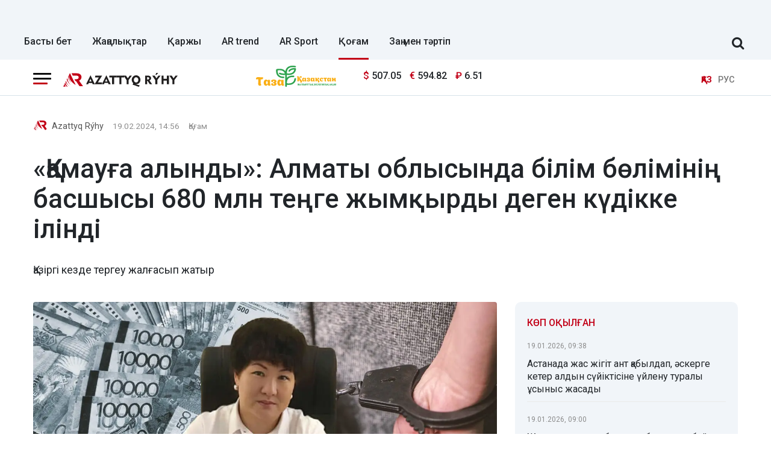

--- FILE ---
content_type: text/html; charset=UTF-8
request_url: https://azattyq-ruhy.kz/society/66493-680-mln-tenge-zhymkyrgan-almaty-oblysynda-bilim-boliminin-basshysy-kamauga-alyndy
body_size: 13907
content:
<!DOCTYPE html>
<html lang="kk" prefix="og: https://ogp.me/ns# article: https://ogp.me/ns/article#">
<head >
    <title>«Қамауға алынды»: Алматы облысында білім бөлімінің басшысы 680 млн теңге жымқырды деген күдікке ілінді</title>
    <meta name="description" content="Қазіргі кезде тергеу жалғасып жатыр" />
<meta name="keywords" content="Қазақстан, Алматы, Астана, Шымкент, жаңалықтар, саясат, Экономика, үкімет, қоғам, оқиғалар, спорт, Азаттық рухы, Азаттық" />
<meta name="robots" content="all" />
<meta property="og:site_name" content="Azattyq-ruhy.kz" />
<meta property="og:locale" content="kk_KZ" />
<meta property="og:description" content="Қазіргі кезде тергеу жалғасып жатыр" />
<meta property="og:type" content="article" />
<meta property="og:title" content="&laquo;Қамауға алынды&raquo;: Алматы облысында білім бөлімінің басшысы 680 млн теңге жымқырды деген күдікке ілінді" />
<meta property="og:url" content="https://azattyq-ruhy.kz/society/66493-680-mln-tenge-zhymkyrgan-almaty-oblysynda-bilim-boliminin-basshysy-kamauga-alyndy" />
<meta property="article:section" content="Қоғам" />
<meta property="article:published_time" content="2024-02-19T14:56:00+05:00" />
<meta property="article:modified_time" content="2024-02-20T11:04:09+05:00" />
<meta property="og:updated_time" content="2024-02-20T11:04:09+05:00" />
<meta property="twitter:site" content="@AzattyqRuhy" />
<meta property="twitter:card" content="summary_large_image" />
<meta property="twitter:title" content="&laquo;Қамауға алынды&raquo;: Алматы облысында білім бөлімінің басшысы 680 млн теңге жымқырды деген күдікке ілінді" />
<meta property="article:tag" content="ақша жымқыру" />
<meta property="news_keywords" content="Алматы облысы, Білім басқармасы, қылмыстық іс, Іле ауданы, Антикор, ақша жымқыру" />
<meta property="twitter:description" content="Қазіргі кезде тергеу жалғасып жатыр" />
<meta property="twitter:image" content="https://azattyq-ruhy.kz/cache/imagine/1200/uploads/news/2024/02/19/65d31c8297f8b399045850.jfif" />
<meta property="og:image:alt" content="&laquo;Қамауға алынды&raquo;: Алматы облысында білім бөлімінің басшысы 680 млн теңге жымқырды деген күдікке ілінді" />
<meta property="og:image" content="https://azattyq-ruhy.kz/cache/imagine/1200/uploads/news/2024/02/19/65d31c8297f8b399045850.jfif" />
<meta property="og:image:secure_url" content="https://azattyq-ruhy.kz/cache/imagine/1200/uploads/news/2024/02/19/65d31c8297f8b399045850.jfif" />
<meta property="og:image:width" content="1200" />
<meta property="og:image:height" content="700" />
<meta property="og:image:type" content="image/jpeg" />
<meta http-equiv="Content-Type" content="text/html; charset=utf-8" />
<meta charset="UTF-8" />

    <link rel="canonical" href="https://azattyq-ruhy.kz/society/66493-680-mln-tenge-zhymkyrgan-almaty-oblysynda-bilim-boliminin-basshysy-kamauga-alyndy"/>

    

    <meta name="viewport" content="width=device-width, initial-scale=1, shrink-to-fit=no">

    <link href="/favicon.ico" rel="icon" type="image/x-icon"/>
    <link href="/build/favicons/favicon.ico" rel="shortcut icon" type="image/vnd.microsoft.icon"/>

    <link rel="preconnect" href="https://fonts.googleapis.com">
    <link rel="preconnect" href="https://fonts.gstatic.com" crossorigin>
    <link href="https://fonts.googleapis.com/css2?family=Roboto:ital,wght@0,400;0,500;0,700;1,400;1,500;1,700&display=swap"
          rel="stylesheet">

    <link rel="dns-prefetch" href="//youtube.com/">
    <link rel="dns-prefetch" href="//www.googletagmanager.com">

    <link rel="stylesheet" href="/build/critical.dc667b45.css">
    <link href="/custom.css?1766054213" type="text/css" rel="stylesheet"/>

    <link rel="icon" type="image/x-icon" href="/build/favicons/favicon-16x16.png" sizes="16x16"/>
<link rel="icon" type="image/x-icon" href="/build/favicons/favicon-32x32.png" sizes="32x32"/>
<link rel="icon" type="image/x-icon" href="/build/favicons/favicon-40x40.png" sizes="40x40"/>
<link rel="icon" type="image/x-icon" href="/build/favicons/favicon-56x56.png" sizes="56x56"/>
<link rel="icon" type="image/x-icon" href="/build/favicons/favicon-96x96.png" sizes="96x96"/>

<link rel="apple-touch-icon" sizes="57x57" href="/build/favicons/apple-icon-57x57.png">
<link rel="apple-touch-icon" sizes="60x60" href="/build/favicons/apple-icon-60x60.png">
<link rel="apple-touch-icon" sizes="72x72" href="/build/favicons/apple-icon-72x72.png">
<link rel="apple-touch-icon" sizes="76x76" href="/build/favicons/apple-icon-76x76.png">
<link rel="apple-touch-icon" sizes="114x114" href="/build/favicons/apple-icon-114x114.png">
<link rel="apple-touch-icon" sizes="120x120" href="/build/favicons/apple-icon-120x120.png">
<link rel="apple-touch-icon" sizes="144x144" href="/build/favicons/apple-icon-144x144.png">
<link rel="apple-touch-icon" sizes="152x152" href="/build/favicons/apple-icon-152x152.png">
<link rel="apple-touch-icon" sizes="180x180" href="/build/favicons/apple-icon-180x180.png">
<link rel="icon" type="image/png" sizes="192x192" href="/build/favicons/android-icon-192x192.png">
<link rel="icon" type="image/png" sizes="32x32" href="/build/favicons/favicon-32x32.png">
<link rel="icon" type="image/png" sizes="96x96" href="/build/favicons/favicon-96x96.png">
<link rel="icon" type="image/png" sizes="16x16" href="/build/favicons/favicon-16x16.png">
<link rel="manifest" href="/build/favicons/manifest.json">
<meta name="msapplication-TileColor" content="#ffffff">
<meta name="msapplication-TileImage" content="/build/favicons/ms-icon-144x144.png">
<meta name="theme-color" content="#ffffff">
        <meta property="relap:article" content="false">
    <link href="https://azattyq-ruhy.kz/society/66493-680-mln-tenge-zhymkyrgan-almaty-oblysynda-bilim-boliminin-basshysy-kamauga-alyndy/amp" rel="amphtml"/>

                <script type="application/ld+json">{"@context":"https:\/\/schema.org","@type":"WebSite","@id":"https:\/\/azattyq-ruhy.kz\/#website","url":"https:\/\/azattyq-ruhy.kz\/","name":"Azattyq Ry\u0301hy - \u049a\u0430\u0437\u0430\u049b\u0441\u0442\u0430\u043d \u0436\u04d9\u043d\u0435 \u04d9\u043b\u0435\u043c \u0436\u0430\u04a3\u0430\u043b\u044b\u049b\u0442\u0430\u0440\u044b","potentialAction":{"@type":"SearchAction","target":"https:\/\/azattyq-ruhy.kz\/search\/?search_text={search_term_string}","query-input":"required name=search_term_string"}}</script>
        <script type="application/ld+json">{"@context":"https:\/\/schema.org","@type":"Organization","@id":"https:\/\/azattyq-ruhy.kz\/#organization","url":"https:\/\/azattyq-ruhy.kz\/","name":"Azattyq Ry\u0301hy - \u049a\u0430\u0437\u0430\u049b\u0441\u0442\u0430\u043d \u0436\u04d9\u043d\u0435 \u04d9\u043b\u0435\u043c \u0436\u0430\u04a3\u0430\u043b\u044b\u049b\u0442\u0430\u0440\u044b","sameAs":["https:\/\/www.facebook.com\/Azattyq-Ruhy-110873070279644\/","https:\/\/www.youtube.com\/channel\/UCy_VBkC3hlkx4oQ0Buwm_Dg","https:\/\/www.instagram.com\/azattyq.ruhy\/","https:\/\/t.me\/azattyq_ruhy","https:\/\/twitter.com\/AzattyqRuhy"],"address":{"@type":"PostalAddress","streetAddress":"\u0410\u0441\u0442\u0430\u043d\u0430 \u049b\u0430\u043b\u0430\u0441\u044b, \u049a\u043e\u043d\u0430\u0435\u0432 \u043a\u04e9\u0448\u0435\u0441\u0456 12\/1","addressLocality":"\u0433. \u0410\u0441\u0442\u0430\u043d\u0430","addressRegion":"\u0433. \u0410\u0441\u0442\u0430\u043d\u0430","postalCode":"010000","addressCountry":{"@type":"Country","name":"KZ"}},"contactPoint":{"@type":"ContactPoint","telephone":"+77172123456","contactType":"technical support"},"logo":{"@type":"ImageObject","url":"https:\/\/azattyq-ruhy.kz\/build\/images\/main-logo.png","width":598,"height":72}}</script>
    

    <script type="application/ld+json">{"@context":"https:\/\/schema.org","@type":"NewsArticle","name":"\u00ab\u049a\u0430\u043c\u0430\u0443\u0493\u0430 \u0430\u043b\u044b\u043d\u0434\u044b\u00bb: \u0410\u043b\u043c\u0430\u0442\u044b \u043e\u0431\u043b\u044b\u0441\u044b\u043d\u0434\u0430 \u0431\u0456\u043b\u0456\u043c \u0431\u04e9\u043b\u0456\u043c\u0456\u043d\u0456\u04a3 \u0431\u0430\u0441\u0448\u044b\u0441\u044b 680 \u043c\u043b\u043d \u0442\u0435\u04a3\u0433\u0435 \u0436\u044b\u043c\u049b\u044b\u0440\u0434\u044b \u0434\u0435\u0433\u0435\u043d \u043a\u04af\u0434\u0456\u043a\u043a\u0435 \u0456\u043b\u0456\u043d\u0434\u0456","headline":"\u00ab\u049a\u0430\u043c\u0430\u0443\u0493\u0430 \u0430\u043b\u044b\u043d\u0434\u044b\u00bb: \u0410\u043b\u043c\u0430\u0442\u044b \u043e\u0431\u043b\u044b\u0441\u044b\u043d\u0434\u0430 \u0431\u0456\u043b\u0456\u043c \u0431\u04e9\u043b\u0456\u043c\u0456\u043d\u0456\u04a3 \u0431\u0430\u0441\u0448\u044b\u0441\u044b 680 \u043c\u043b\u043d \u0442\u0435\u04a3\u0433\u0435 \u0436\u044b\u043c\u049b\u044b\u0440\u0434\u044b \u0434\u0435\u0433\u0435\u043d \u043a\u04af\u0434\u0456\u043a\u043a\u0435 \u0456\u043b\u0456\u043d\u0434\u0456","description":"\u049a\u0430\u0437\u0456\u0440\u0433\u0456 \u043a\u0435\u0437\u0434\u0435 \u0442\u0435\u0440\u0433\u0435\u0443 \u0436\u0430\u043b\u0493\u0430\u0441\u044b\u043f \u0436\u0430\u0442\u044b\u0440","articleBody":"\u0410\u043b\u043c\u0430\u0442\u044b \u043e\u0431\u043b\u044b\u0441\u044b \u0431\u043e\u0439\u044b\u043d\u0448\u0430 \u0421\u044b\u0431\u0430\u0439\u043b\u0430\u0441 \u0436\u0435\u043c\u049b\u043e\u0440\u043b\u044b\u049b\u049b\u0430 \u049b\u0430\u0440\u0441\u044b \u049b\u044b\u0437\u043c\u0435\u0442 \u0026laquo;\u0410\u043b\u043c\u0430\u0442\u044b \u043e\u0431\u043b\u044b\u0441\u044b \u0406\u043b\u0435 \u0430\u0443\u0434\u0430\u043d\u044b\u043d\u044b\u04a3 \u0431\u0456\u043b\u0456\u043c \u0431\u04e9\u043b\u0456\u043c\u0456\u0026raquo; \u043c\u0435\u043c\u043b\u0435\u043a\u0435\u0442\u0442\u0456\u043a \u043c\u0435\u043a\u0435\u043c\u0435\u0441\u0456\u043d\u0456\u04a3 \u0431\u0430\u0441\u0448\u044b\u0441\u044b\u043d\u0430 \u049b\u0430\u0442\u044b\u0441\u0442\u044b \u0441\u043e\u0442\u049b\u0430 \u0434\u0435\u0439\u0456\u043d\u0433\u0456 \u0442\u0435\u0440\u0433\u0435\u0443 \u0430\u043c\u0430\u043b\u0434\u0430\u0440\u044b\u043d \u0436\u04af\u0440\u0433\u0456\u0437\u0456\u043f \u0436\u0430\u0442\u044b\u0440, \u0434\u0435\u043f \u0445\u0430\u0431\u0430\u0440\u043b\u0430\u0439\u0434\u044b Azattyq Ruhy \u0432\u0435\u0434\u043e\u043c\u0441\u0442\u0432\u043e\u043d\u044b\u04a3 \u0431\u0430\u0441\u043f\u0430\u0441\u04e9\u0437 \u049b\u044b\u0437\u043c\u0435\u0442\u0456\u043d\u0435 \u0441\u0456\u043b\u0442\u0435\u043c\u0435 \u0436\u0430\u0441\u0430\u043f. \r\n\r\n\r\n\u0026laquo;\u041e\u043b \u0406\u043b\u0435 \u0430\u0443\u0434\u0430\u043d\u044b\u043d\u044b\u04a3 \u043e\u0440\u0442\u0430 \u043c\u0435\u043a\u0442\u0435\u043f\u0442\u0435\u0440\u0456\u043d\u0434\u0435 \u0456\u0441 \u0436\u04af\u0437\u0456\u043d\u0434\u0435 \u0435\u04a3\u0431\u0435\u043a \u049b\u044b\u0437\u043c\u0435\u0442\u0456\u043d \u0436\u04af\u0437\u0435\u0433\u0435 \u0430\u0441\u044b\u0440\u043c\u0430\u0493\u0430\u043d \u0430\u0434\u0430\u043c\u0434\u0430\u0440\u0493\u0430 \u0430\u0434\u0430\u043c\u0434\u0430\u0440 \u0442\u043e\u0431\u044b\u043c\u0435\u043d \u0430\u043b\u0434\u044b\u043d \u0430\u043b\u0430 \u0441\u04e9\u0437 \u0431\u0430\u0439\u043b\u0430\u0441\u0443 \u0431\u043e\u0439\u044b\u043d\u0448\u0430 \u0436\u0430\u043b\u0430\u049b\u044b \u0430\u0443\u0434\u0430\u0440\u0443 \u0430\u0440\u049b\u044b\u043b\u044b 680 \u043c\u043b\u043d \u0442\u0435\u04a3\u0433\u0435 \u0441\u043e\u043c\u0430\u0441\u044b\u043d\u0434\u0430 \u0431\u044e\u0434\u0436\u0435\u0442 \u049b\u0430\u0440\u0430\u0436\u0430\u0442\u044b\u043d \u0436\u044b\u043c\u049b\u044b\u0440\u0443 \u0431\u043e\u0439\u044b\u043d\u0448\u0430 \u043a\u04af\u0434\u0456\u043a\u0442\u0435\u043b\u0434\u0456\u0026raquo;, - \u0434\u0435\u043b\u0456\u043d\u0433\u0435\u043d \u0410\u043d\u0442\u0438\u043a\u043e\u0440 \u0445\u0430\u0431\u0430\u0440\u043b\u0430\u043c\u0430\u0441\u044b\u043d\u0434\u0430. \r\n\r\n\r\n\u0421\u043e\u043d\u044b\u043c\u0435\u043d \u049b\u0430\u0442\u0430\u0440 \u043e\u043b \u043b\u0430\u0443\u0430\u0437\u044b\u043c\u0434\u044b\u049b \u04e9\u043a\u0456\u043b\u0435\u0442\u0442\u0456\u043a\u0442\u0435\u0440\u0456\u043d \u0430\u0441\u044b\u0440\u0430 \u043f\u0430\u0439\u0434\u0430\u043b\u0430\u043d\u0430 \u043e\u0442\u044b\u0440\u044b\u043f, \u04e9\u0437\u0456\u043d\u0456\u04a3 \u0436\u04af\u0440\u0433\u0456\u0437\u0443\u0448\u0456\u0441\u0456\u043d \u043c\u0435\u043a\u0442\u0435\u043f-\u0433\u0438\u043c\u043d\u0430\u0437\u0438\u044f\u0493\u0430 \u043a\u04d9\u0441\u0456\u0431\u0438 \u0431\u0430\u0493\u0434\u0430\u0440\u0448\u044b \u043b\u0430\u0443\u0430\u0437\u044b\u043c\u044b\u043d\u0430 \u0436\u0430\u043b\u0493\u0430\u043d \u0436\u04b1\u043c\u044b\u0441\u049b\u0430 \u043e\u0440\u043d\u0430\u043b\u0430\u0441\u0442\u044b\u0440\u044b\u043f, \u043e\u0493\u0430\u043d \u0437\u0430\u04a3\u0441\u044b\u0437 \u0436\u0430\u043b\u043f\u044b \u0441\u043e\u043c\u0430\u0441\u044b 4.9 \u043c\u043b\u043d \u0442\u0435\u04a3\u0433\u0435 \u0436\u0430\u043b\u0430\u049b\u044b \u0442\u04e9\u043b\u0435\u0433\u0435\u043d\r\n\r\n\r\n\u0026laquo;\u0421\u043e\u0442\u0442\u044b\u04a3 \u0441\u0430\u043d\u043a\u0446\u0438\u044f\u0441\u044b\u043c\u0435\u043d \u043a\u04af\u0434\u0456\u043a\u0442\u0456 \u049b\u0430\u043c\u0430\u0443\u0493\u0430 \u0430\u043b\u044b\u043d\u0434\u044b. \u0422\u0435\u0440\u0433\u0435\u0443 \u0436\u0430\u043b\u0493\u0430\u0441\u044b\u043f \u0436\u0430\u0442\u044b\u0440\u0026raquo;, - \u0434\u0435\u043b\u0456\u043d\u0433\u0435\u043d \u0445\u0430\u0431\u0430\u0440\u043b\u0430\u043c\u0430\u0434\u0430. \r\n\r\n\r\n\u049a\u044b\u043b\u043c\u044b\u0441\u0442\u044b\u049b-\u043f\u0440\u043e\u0446\u0435\u0441\u0442\u0456\u043a \u043a\u043e\u0434\u0435\u043a\u0441\u0456\u043d\u0456\u04a3 201-\u0431\u0430\u0431\u044b\u043d\u0430 \u0441\u04d9\u0439\u043a\u0435\u0441 \u04e9\u0437\u0433\u0435 \u0430\u049b\u043f\u0430\u0440\u0430\u0442 \u0436\u0430\u0440\u0438\u044f \u0435\u0442\u0443\u0433\u0435 \u0436\u0430\u0442\u043f\u0430\u0439\u0434\u044b.\r\n\r\n\u041a\u043e\u043d\u0441\u0442\u0438\u0442\u0443\u0446\u0438\u044f\u043d\u044b\u04a3 77-\u0431\u0430\u0431\u044b 3-\u0442\u0430\u0440\u043c\u0430\u0493\u044b\u043d\u044b\u04a3 1-\u0442\u0430\u0440\u043c\u0430\u049b\u0448\u0430\u0441\u044b\u043d\u0430 \u0436\u04d9\u043d\u0435 \u049a\u044b\u043b\u043c\u044b\u0441\u0442\u044b\u049b-\u043f\u0440\u043e\u0446\u0435\u0441\u0442\u0456\u043a \u043a\u043e\u0434\u0435\u043a\u0441\u0456\u043d\u0456\u04a3 19-\u0431\u0430\u0431\u044b 1-\u0431\u04e9\u043b\u0456\u0433\u0456\u043d\u0435 \u0441\u04d9\u0439\u043a\u0435\u0441, \u049b\u044b\u043b\u043c\u044b\u0441\u0442\u044b\u049b \u049b\u04b1\u049b\u044b\u049b \u0431\u04b1\u0437\u0443\u0448\u044b\u043b\u044b\u049b \u0436\u0430\u0441\u0430\u0443\u0434\u0430\u0493\u044b \u043a\u0456\u043d\u04d9\u0441\u0456 \u0441\u043e\u0442\u0442\u044b\u04a3 \u0437\u0430\u04a3\u0434\u044b \u043a\u04af\u0448\u0456\u043d\u0435 \u0435\u043d\u0433\u0435\u043d \u04af\u043a\u0456\u043c\u0456\u043c\u0435\u043d \u0431\u0435\u043b\u0433\u0456\u043b\u0435\u043d\u0433\u0435\u043d\u0433\u0435 \u0434\u0435\u0439\u0456\u043d \u04d9\u0440\u0431\u0456\u0440 \u0430\u0434\u0430\u043c \u043a\u0456\u043d\u04d9\u0441\u0456\u0437 \u0434\u0435\u043f \u0435\u0441\u0435\u043f\u0442\u0435\u043b\u0435\u0434\u0456.","datePublished":"2024-02-19T15:56:00+06:00","dateModified":"2024-02-20T12:04:09+06:00","inLanguage":"kk_KZ","genre":"\u049a\u043e\u0493\u0430\u043c","keywords":"\u0410\u043b\u043c\u0430\u0442\u044b \u043e\u0431\u043b\u044b\u0441\u044b, \u0411\u0456\u043b\u0456\u043c \u0431\u0430\u0441\u049b\u0430\u0440\u043c\u0430\u0441\u044b, \u049b\u044b\u043b\u043c\u044b\u0441\u0442\u044b\u049b \u0456\u0441, \u0406\u043b\u0435 \u0430\u0443\u0434\u0430\u043d\u044b, \u0410\u043d\u0442\u0438\u043a\u043e\u0440, \u0430\u049b\u0448\u0430 \u0436\u044b\u043c\u049b\u044b\u0440\u0443","publisher":{"@type":"Organization","name":"Azattyq-ruhy.kz","logo":{"@type":"ImageObject","url":"https:\/\/azattyq-ruhy.kz\/build\/images\/main-logo.png","width":598,"height":72}},"url":"https:\/\/azattyq-ruhy.kz\/society\/66493-680-mln-tenge-zhymkyrgan-almaty-oblysynda-bilim-boliminin-basshysy-kamauga-alyndy","mainEntityOfPage":{"@type":"WebPage","@id":"https:\/\/azattyq-ruhy.kz\/society\/66493-680-mln-tenge-zhymkyrgan-almaty-oblysynda-bilim-boliminin-basshysy-kamauga-alyndy"},"image":{"@type":"ImageObject","url":"https:\/\/azattyq-ruhy.kz\/cache\/imagine\/1200\/uploads\/news\/2024\/02\/19\/65d31c8297f8b399045850.jfif","width":1200,"height":700},"author":{"@type":"Person","name":"Azattyq Ry\u0301hy","url":"https:\/\/azattyq-ruhy.kz\/author\/1\/"}}</script>
    <script type="application/ld+json">{"@context":"https:\/\/schema.org","@type":"BreadcrumbList","itemListElement":[{"@type":"ListItem","position":1,"item":{"@id":"https:\/\/azattyq-ruhy.kz\/","url":"https:\/\/azattyq-ruhy.kz\/","name":"\u0411\u0430\u0441\u0442\u044b \u0431\u0435\u0442"}},{"@type":"ListItem","position":2,"item":{"@id":"https:\/\/azattyq-ruhy.kz\/society\/","url":"https:\/\/azattyq-ruhy.kz\/society\/","name":"\u049a\u043e\u0493\u0430\u043c"}},{"@type":"ListItem","position":3,"item":{"@id":"https:\/\/azattyq-ruhy.kz\/society\/66493-680-mln-tenge-zhymkyrgan-almaty-oblysynda-bilim-boliminin-basshysy-kamauga-alyndy","url":"https:\/\/azattyq-ruhy.kz\/society\/66493-680-mln-tenge-zhymkyrgan-almaty-oblysynda-bilim-boliminin-basshysy-kamauga-alyndy","name":"\u00ab\u049a\u0430\u043c\u0430\u0443\u0493\u0430 \u0430\u043b\u044b\u043d\u0434\u044b\u00bb: \u0410\u043b\u043c\u0430\u0442\u044b \u043e\u0431\u043b\u044b\u0441\u044b\u043d\u0434\u0430 \u0431\u0456\u043b\u0456\u043c \u0431\u04e9\u043b\u0456\u043c\u0456\u043d\u0456\u04a3 \u0431\u0430\u0441\u0448\u044b\u0441\u044b 680 \u043c\u043b\u043d \u0442\u0435\u04a3\u0433\u0435 \u0436\u044b\u043c\u049b\u044b\u0440\u0434\u044b \u0434\u0435\u0433\u0435\u043d \u043a\u04af\u0434\u0456\u043a\u043a\u0435 \u0456\u043b\u0456\u043d\u0434\u0456"}}]}</script>

                <link rel="stylesheet" href="/build/app.28d175a1.css">

        <link href="/custom.css?1766054213" type="text/css" rel="stylesheet"/>
    

    

        <!-- Google tag (gtag.js) -->
<script async src="https://www.googletagmanager.com/gtag/js?id=G-DYXB0PQP6Q"></script>
<script>
    window.dataLayer = window.dataLayer || [];
    function gtag(){dataLayer.push(arguments);}
    gtag('js', new Date());

    gtag('config', 'G-DYXB0PQP6Q');
</script>        <!-- Yandex.Metrika counter -->
<script type="text/javascript" >
    (function(m,e,t,r,i,k,a){m[i]=m[i]||function(){(m[i].a=m[i].a||[]).push(arguments)};
        m[i].l=1*new Date();
        for (var j = 0; j < document.scripts.length; j++) {if (document.scripts[j].src === r) { return; }}
        k=e.createElement(t),a=e.getElementsByTagName(t)[0],k.async=1,k.src=r,a.parentNode.insertBefore(k,a)})
    (window, document, "script", "https://mc.yandex.ru/metrika/tag.js", "ym");

    ym(83141881, "init", {
        clickmap:true,
        trackLinks:true,
        accurateTrackBounce:true
    });
</script>
<noscript><div><img src="https://mc.yandex.ru/watch/83141881" style="position:absolute; left:-9999px;" alt="" /></div></noscript>
<!-- /Yandex.Metrika counter -->

<!--LiveInternet counter--><script>
    new Image().src = "https://counter.yadro.ru/hit;AzatRuh?r"+
        escape(document.referrer)+((typeof(screen)=="undefined")?"":
            ";s"+screen.width+"*"+screen.height+"*"+(screen.colorDepth?
                screen.colorDepth:screen.pixelDepth))+";u"+escape(document.URL)+
        ";h"+escape(document.title.substring(0,150))+
        ";"+Math.random();</script><!--/LiveInternet-->

    <script>window.yaContextCb = window.yaContextCb || []</script>
    <script src="https://yandex.ru/ads/system/context.js" async></script>
        <script charset="UTF-8" src="//web.webpushs.com/js/push/b4bbf56f825b61f2fe17403858c281af_1.js" defer></script>
</head>
<body>
<header class="header">
    <div class="container adv-section xl-pt-30 xs-pt-10 xs-pb-10">
                    <div class="underheadadv-news">
                <div class="yandexadv-newsup" style="text-align: center;">

                </div>
            </div>
            </div>

            <div class="container d-flex align-items-center justify-content-between header-menu xl-mt-10 ">
            <div class="menu navbar-nav">
                <a href="https://azattyq-ruhy.kz/"
                   class="menu__link  ">Басты бет</a>
                <a href="https://azattyq-ruhy.kz/news/"
                   class="menu__link  ">Жаңалықтар</a>
                <a href="https://azattyq-ruhy.kz/karzhy/"
                   class="menu__link  ">Қаржы</a>
                <a href="https://azattyq-ruhy.kz/ar-trend/"
                   class="menu__link  ">AR trend</a>
                <a href="https://azattyq-ruhy.kz/sport/"
                   class="menu__link  ">AR Sport</a>
                <a href="https://azattyq-ruhy.kz/society/"
                   class="menu__link menu__link--active ">Қоғам</a>
                <a href="https://azattyq-ruhy.kz/zan-men-t-rtip/"
                   class="menu__link  ">Заң мен тәртіп</a>

            </div>

            <form class="search-form search-form__header xl-mb-10 d-flex w-100 d-none" action="/search/">
                <input name="search_text" class="form-control me-2" type="search" placeholder="Сайт бойынша іздеу" aria-label="Сайт бойынша іздеу">
                <button class="btn btn-outline-success" type="submit">Іздеу</button>
            </form>

            <div class="js-search-form-toggle d-none d-xl-block xl-mb-10 xl-ml-40 xl-mr-10">
                <i class="fa fa-search js-search-form-toggle__icon" aria-hidden="true"></i>
            </div>
        </div>
    </header>
<section class="head-top">
    <div class="container">
        <div class="row xl-pt-10 xl-pb-10">
            <div class="col-8 col-lg-3">
                <div class="d-flex align-items-center">
                    <div class="burger-menu xl-mr-20">
                        <div class="menu-collapsed"
                             onclick="document.getElementById('offCanvasLeftOverlap').classList.add('is-open');document.getElementById('js-off-canvas-overlay').classList.add('is-visible');">
                            <div class="bar"></div>
                        </div>
                    </div>

                    <a href="/" class="">
                        <img src="/build/images/66ec9fe4e29c8924c1c1f2a7_arlogo.svg"
                             alt="Azattyq Ruhy"
                             class="head-top__logo xs-pl-10 xl-pl-0"
                             width="190" height="23">
                    </a>
                </div>
            </div>
                            <div class="col-lg-7">
                    <div class="row">
                        <div class="col-4 text-right"><img
                                    src="/uploads/66ec967b0bd8aa752b9c33da_tkala-logo.svg"
                                    loading="lazy" width="133" alt="" class="image-170"></div>
                        <div class="col-5 d-flex align-items-center">
                                <div class="currency xl-ml-15">
                    <span class="currency__item"  title="курс НБРК на 21.01.2026"><span
                    class="currency__icon">$</span>&nbsp;507.05</span>                                                        <span class="currency__item"  title="курс НБРК на 21.01.2026"><span
                    class="currency__icon">€</span>&nbsp;594.82</span>                                                        <span class="currency__item"  title="курс НБРК на 21.01.2026"><span
                    class="currency__icon">₽</span>&nbsp;6.51</span>            </div>

                            <div class="head-adv">

                            </div>
                        </div>
                    </div>
                </div>
                        <div class="col-4 col-lg-2 d-flex align-items-center justify-content-end">
                <div class="languages d-flex">
                    <div>
                        <span class="align-self-center languages__item languages__item--active lg-pl-5 md-pl-5 sm-pl-5 xs-pr-10 ">ҚАЗ</span>
                    </div>
                    <div>
                        <a href="https://rus.azattyq-ruhy.kz"
                           class="align-self-center languages__item languages__item--bordered lg-pr-5 md-pr-5 sm-pr-5">РУС</a>
                    </div>
                </div>
            </div>
        </div>
    </div>
</section>

<div class="off-canvas position-left d-none" id="offCanvasLeftOverlap">
    <div class="d-flex justify-content-between align-items-center xl-mt-10">
        <div class="xs-mt-20">
            <a href="/" class="sideLogo">
                <img class="" width="200" height="30"
                     src="/build/images/66ec9fe4e29c8924c1c1f2a7_arlogo.svg" alt="logo"></a>
        </div>
        <div class="close-button text-center"
             onclick="document.getElementById('offCanvasLeftOverlap').classList.remove('is-open');document.getElementById('js-off-canvas-overlay').classList.remove('is-visible');">
            <span>×</span>
        </div>
    </div>

    <form role="search" method="get" action="/search/" id="sidebarForm" class="xs-mt-20 xs-mb-20">
        <input class="searchInput" type="text" name="search_text" autocomplete="off" placeholder="Жаңалықтарды іздеу"
               title="Жаңалықтарды іздеу" required>
        <button class="searchBtn" type="button" form="searchModalInput2"
                onclick="document.getElementById('sidebarForm').submit();">
            <svg version="1.1" id="Capa_1" xmlns="http://www.w3.org/2000/svg" xmlns:xlink="http://www.w3.org/1999/xlink"
                 x="0px" y="0px" viewBox="0 0 192.904 192.904" style="enable-background:new 0 0 192.904 192.904;"
                 xml:space="preserve">
<path d="M190.707,180.101l-47.078-47.077c11.702-14.072,18.752-32.142,18.752-51.831C162.381,36.423,125.959,0,81.191,0
	C36.422,0,0,36.423,0,81.193c0,44.767,36.422,81.187,81.191,81.187c19.688,0,37.759-7.049,51.831-18.751l47.079,47.078
	c1.464,1.465,3.384,2.197,5.303,2.197c1.919,0,3.839-0.732,5.304-2.197C193.637,187.778,193.637,183.03,190.707,180.101z M15,81.193
	C15,44.694,44.693,15,81.191,15c36.497,0,66.189,29.694,66.189,66.193c0,36.496-29.692,66.187-66.189,66.187
	C44.693,147.38,15,117.689,15,81.193z"></path>
                <g>
                </g>
                <g>
                </g>
                <g>
                </g>
                <g>
                </g>
                <g>
                </g>
                <g>
                </g>
                <g>
                </g>
                <g>
                </g>
                <g>
                </g>
                <g>
                </g>
                <g>
                </g>
                <g>
                </g>
                <g>
                </g>
                <g>
                </g>
                <g>
                </g>
</svg>
        </button>
    </form>


    <ul class="vertical menu align-center side-menu xl-ml-0 xl-pl-0">
        <li class="menu-item">
            <a href="/news/" class="category-menu__item  lg-pr-10">Жаңалықтар</a>
        </li>
        <li class="menu-item">
            <a href="https://azattyq-ruhy.kz/karzhy/" class="category-menu__item  lg-pr-10">Қаржы</a>
        </li>
        <li class="menu-item">
            <a href="https://azattyq-ruhy.kz/ar-trend/" class="category-menu__item  lg-pr-10">AR trend</a>
        </li>
        <li class="menu-item">
            <a href="https://azattyq-ruhy.kz/economy/" class="category-menu__item  lg-pr-10">Экономика</a>
        </li>
        <li class="menu-item">
            <a href="https://azattyq-ruhy.kz/gov/" class="category-menu__item  lg-pr-10">Үкімет</a>
        </li>
        <li class="menu-item">
            <a href="https://azattyq-ruhy.kz/society/" class="category-menu__item  lg-pr-10">Қоғам</a>
        </li>
        <li class="menu-item">
            <a href="https://azattyq-ruhy.kz/incidents/" class="category-menu__item  lg-pr-10">Оқиғалар</a>
        </li>
        <li class="menu-item">
            <a href="https://azattyq-ruhy.kz/person/" class="category-menu__item  lg-pr-10">Кейіпкер</a>
        </li>
        <li class="menu-item">
            <a href="https://azattyq-ruhy.kz/azatalan/" class="category-menu__item  lg-pr-10">Azat Alań</a>
        </li>
        <li class="menu-item">
            <a href="https://azattyq-ruhy.kz/interview/" class="category-menu__item  lg-pr-10">Сұхбат</a>
        </li>
    </ul>

    <ul class="vertical menu align-center side-menu side-menu--tags xl-ml-0 xl-pl-0">
        <li class="menu-item">
            <a href="/tag/sailaualdy-bagdarlama/"
               class="menu__item align-self-center menu__item--upper lg-mr-15 xs-mr-10 ">сайлауалды бағдарлама</a>
        </li>
        <li class="menu-item">
            <a href="/tag/koronavirus/"
               class="menu__item align-self-center menu__item--upper lg-mr-15 xs-mr-10 ">коронавирус</a>
        </li>
        <li class="menu-item">
            <a href="/tag/karantin/"
               class="menu__item align-self-center menu__item--upper lg-mr-15 xs-mr-10 ">карантин</a>
        </li>
        <li class="menu-item">
            <a href="/tag/kr-parlamenti/"
               class="menu__item align-self-center menu__item--upper lg-mr-15 xs-mr-10 ">ҚР Парламенті</a>
        </li>
        <li class="menu-item">
            <a href="/tag/biudzhet/"
               class="menu__item align-self-center menu__item--upper lg-mr-15 xs-mr-10 ">бюджет</a>
        </li>
    </ul>

    <ul class="side-menu side-menu2 xl-mt-20 xl-pl-0">
        <li id="menu-item-22" class="menu-item menu-item-type-post_type menu-item-object-page menu-item-22"><a
                    href="https://azattyq-ruhy.kz/page/about/">Жоба туралы</a></li>
        <li id="menu-item-21" class="menu-item menu-item-type-post_type menu-item-object-page menu-item-21"><a
                    href="https://azattyq-ruhy.kz/page/editors/">Редакция</a></li>
        <li id="menu-item-24" class="menu-item menu-item-type-post_type menu-item-object-page menu-item-24"><a
                    href="https://azattyq-ruhy.kz/page/advertiser/">Жарнама</a></li>
        <li id="menu-item-23"
            class="menu-item menu-item-type-post_type menu-item-object-page menu-item-privacy-policy menu-item-23"><a
                    href="https://azattyq-ruhy.kz/page/rules/">Сайт ережелері</a></li>
        <li id="menu-item-23"
            class="menu-item menu-item-type-post_type menu-item-object-page menu-item-privacy-policy menu-item-23"><a
                    href="https://azattyq-ruhy.kz/page/vacancy/">Жұмыс орындары</a></li>
    </ul>

    <div class="i-18plus-text">
        Бұл желілік ресурстың ақпараттық өнімдері 18 жастан асқан адамдарға арналған.
    </div>

    <div class="socSide">
        <a href="https://www.facebook.com/Azattyq-Ruhy-110873070279644/" class="facebook" target="_blank">
            <svg version="1.1" xmlns="http://www.w3.org/2000/svg" xmlns:xlink="http://www.w3.org/1999/xlink" x="0px"
                 y="0px" viewBox="0 0 155.139 155.139" style="enable-background:new 0 0 155.139 155.139;"
                 xml:space="preserve">
<g>
    <path id="f_1_" d="M89.584,155.139V84.378h23.742l3.562-27.585H89.584V39.184
        c0-7.984,2.208-13.425,13.67-13.425l14.595-0.006V1.08C115.325,0.752,106.661,0,96.577,0C75.52,0,61.104,12.853,61.104,36.452
        v20.341H37.29v27.585h23.814v70.761H89.584z"></path>
</g>
                <g>
                </g>
                <g>
                </g>
                <g>
                </g>
                <g>
                </g>
                <g>
                </g>
                <g>
                </g>
                <g>
                </g>
                <g>
                </g>
                <g>
                </g>
                <g>
                </g>
                <g>
                </g>
                <g>
                </g>
                <g>
                </g>
                <g>
                </g>
                <g>
                </g>
</svg>
        </a>
        <a href="https://www.instagram.com/azattyq.ruhy/" class="instagram" target="_blank">
            <svg height="511pt" viewBox="0 0 511 511.9" width="511pt" xmlns="http://www.w3.org/2000/svg">
                <path d="m510.949219 150.5c-1.199219-27.199219-5.597657-45.898438-11.898438-62.101562-6.5-17.199219-16.5-32.597657-29.601562-45.398438-12.800781-13-28.300781-23.101562-45.300781-29.5-16.296876-6.300781-34.898438-10.699219-62.097657-11.898438-27.402343-1.300781-36.101562-1.601562-105.601562-1.601562s-78.199219.300781-105.5 1.5c-27.199219 1.199219-45.898438 5.601562-62.097657 11.898438-17.203124 6.5-32.601562 16.5-45.402343 29.601562-13 12.800781-23.097657 28.300781-29.5 45.300781-6.300781 16.300781-10.699219 34.898438-11.898438 62.097657-1.300781 27.402343-1.601562 36.101562-1.601562 105.601562s.300781 78.199219 1.5 105.5c1.199219 27.199219 5.601562 45.898438 11.902343 62.101562 6.5 17.199219 16.597657 32.597657 29.597657 45.398438 12.800781 13 28.300781 23.101562 45.300781 29.5 16.300781 6.300781 34.898438 10.699219 62.101562 11.898438 27.296876 1.203124 36 1.5 105.5 1.5s78.199219-.296876 105.5-1.5c27.199219-1.199219 45.898438-5.597657 62.097657-11.898438 34.402343-13.300781 61.601562-40.5 74.902343-74.898438 6.296876-16.300781 10.699219-34.902343 11.898438-62.101562 1.199219-27.300781 1.5-36 1.5-105.5s-.101562-78.199219-1.300781-105.5zm-46.097657 209c-1.101562 25-5.300781 38.5-8.800781 47.5-8.601562 22.300781-26.300781 40-48.601562 48.601562-9 3.5-22.597657 7.699219-47.5 8.796876-27 1.203124-35.097657 1.5-103.398438 1.5s-76.5-.296876-103.402343-1.5c-25-1.097657-38.5-5.296876-47.5-8.796876-11.097657-4.101562-21.199219-10.601562-29.398438-19.101562-8.5-8.300781-15-18.300781-19.101562-29.398438-3.5-9-7.699219-22.601562-8.796876-47.5-1.203124-27-1.5-35.101562-1.5-103.402343s.296876-76.5 1.5-103.398438c1.097657-25 5.296876-38.5 8.796876-47.5 4.101562-11.101562 10.601562-21.199219 19.203124-29.402343 8.296876-8.5 18.296876-15 29.398438-19.097657 9-3.5 22.601562-7.699219 47.5-8.800781 27-1.199219 35.101562-1.5 103.398438-1.5 68.402343 0 76.5.300781 103.402343 1.5 25 1.101562 38.5 5.300781 47.5 8.800781 11.097657 4.097657 21.199219 10.597657 29.398438 19.097657 8.5 8.300781 15 18.300781 19.101562 29.402343 3.5 9 7.699219 22.597657 8.800781 47.5 1.199219 27 1.5 35.097657 1.5 103.398438s-.300781 76.300781-1.5 103.300781zm0 0"></path>
                <path d="m256.449219 124.5c-72.597657 0-131.5 58.898438-131.5 131.5s58.902343 131.5 131.5 131.5c72.601562 0 131.5-58.898438 131.5-131.5s-58.898438-131.5-131.5-131.5zm0 216.800781c-47.097657 0-85.300781-38.199219-85.300781-85.300781s38.203124-85.300781 85.300781-85.300781c47.101562 0 85.300781 38.199219 85.300781 85.300781s-38.199219 85.300781-85.300781 85.300781zm0 0"></path>
                <path d="m423.851562 119.300781c0 16.953125-13.746093 30.699219-30.703124 30.699219-16.953126 0-30.699219-13.746094-30.699219-30.699219 0-16.957031 13.746093-30.699219 30.699219-30.699219 16.957031 0 30.703124 13.742188 30.703124 30.699219zm0 0"></path>
            </svg>
        </a>
        <a href="https://t.me/azattyq_ruhy" class="telegram" target="_blank">
            <svg id="Bold" enable-background="new 0 0 24 24" height="512" viewBox="0 0 24 24" width="512"
                 xmlns="http://www.w3.org/2000/svg">
                <path d="m9.417 15.181-.397 5.584c.568 0 .814-.244 1.109-.537l2.663-2.545 5.518 4.041c1.012.564 1.725.267 1.998-.931l3.622-16.972.001-.001c.321-1.496-.541-2.081-1.527-1.714l-21.29 8.151c-1.453.564-1.431 1.374-.247 1.741l5.443 1.693 12.643-7.911c.595-.394 1.136-.176.691.218z"></path>
            </svg>
        </a>
        <a href="https://twitter.com/AzattyqRuhy" class="twitter" target="_blank">
            <svg height="512pt" viewBox="0 0 512 512" width="512pt" xmlns="http://www.w3.org/2000/svg">
                <path d="m256 0c-141.363281 0-256 114.636719-256 256s114.636719 256 256 256 256-114.636719 256-256-114.636719-256-256-256zm116.886719 199.601562c.113281 2.519532.167969 5.050782.167969 7.59375 0 77.644532-59.101563 167.179688-167.183594 167.183594h.003906-.003906c-33.183594 0-64.0625-9.726562-90.066406-26.394531 4.597656.542969 9.277343.8125 14.015624.8125 27.53125 0 52.867188-9.390625 72.980469-25.152344-25.722656-.476562-47.410156-17.464843-54.894531-40.8125 3.582031.6875 7.265625 1.0625 11.042969 1.0625 5.363281 0 10.558593-.722656 15.496093-2.070312-26.886718-5.382813-47.140624-29.144531-47.140624-57.597657 0-.265624 0-.503906.007812-.75 7.917969 4.402344 16.972656 7.050782 26.613281 7.347657-15.777343-10.527344-26.148437-28.523438-26.148437-48.910157 0-10.765624 2.910156-20.851562 7.957031-29.535156 28.976563 35.554688 72.28125 58.9375 121.117187 61.394532-1.007812-4.304688-1.527343-8.789063-1.527343-13.398438 0-32.4375 26.316406-58.753906 58.765625-58.753906 16.902344 0 32.167968 7.144531 42.890625 18.566406 13.386719-2.640625 25.957031-7.53125 37.3125-14.261719-4.394531 13.714844-13.707031 25.222657-25.839844 32.5 11.886719-1.421875 23.214844-4.574219 33.742187-9.253906-7.863281 11.785156-17.835937 22.136719-29.308593 30.429687zm0 0"></path>
            </svg>
        </a>
        <a href="https://www.youtube.com/channel/UCy_VBkC3hlkx4oQ0Buwm_Dg" class="youtube" target="_blank">
            <svg height="512pt" viewBox="0 0 512 512" width="512pt" xmlns="http://www.w3.org/2000/svg">
                <path d="m224.113281 303.960938 83.273438-47.960938-83.273438-47.960938zm0 0"></path>
                <path d="m256 0c-141.363281 0-256 114.636719-256 256s114.636719 256 256 256 256-114.636719 256-256-114.636719-256-256-256zm159.960938 256.261719s0 51.917969-6.585938 76.953125c-3.691406 13.703125-14.496094 24.507812-28.199219 28.195312-25.035156 6.589844-125.175781 6.589844-125.175781 6.589844s-99.878906 0-125.175781-6.851562c-13.703125-3.6875-24.507813-14.496094-28.199219-28.199219-6.589844-24.769531-6.589844-76.949219-6.589844-76.949219s0-51.914062 6.589844-76.949219c3.6875-13.703125 14.757812-24.773437 28.199219-28.460937 25.035156-6.589844 125.175781-6.589844 125.175781-6.589844s100.140625 0 125.175781 6.851562c13.703125 3.6875 24.507813 14.496094 28.199219 28.199219 6.851562 25.035157 6.585938 77.210938 6.585938 77.210938zm0 0"></path>
            </svg>
        </a>
    </div>
</div>
<div class="js-off-canvas-overlay is-overlay-fixed" id="js-off-canvas-overlay"
     onclick="document.getElementById('offCanvasLeftOverlap').classList.remove('is-open');document.getElementById('js-off-canvas-overlay').classList.remove('is-visible');"
></div>    <div class="main-container">
        <div
        class="news-view-section xs-pt-30 xl-pt-20 xl-pt-0 "
        data-url="/society/66493-680-mln-tenge-zhymkyrgan-almaty-oblysynda-bilim-boliminin-basshysy-kamauga-alyndy"
        data-title="«Қамауға алынды»: Алматы облысында білім бөлімінің басшысы 680 млн теңге жымқырды деген күдікке ілінді"
        data-id="66493">
    <div class="container">
        <div class="news row xl-mt-20 xl-mb-30 ">
            <div class="d-flex xs-pb-15">
                                    <div class="author d-flex align-items-center justify-content-center xs-mr-5 xl-mr-15">
                        <img src="/uploads/user/2019/08/15/6178fce529ad3784953671.png" alt="Azattyq Rýhy"
                             class="author__image " width="24" height="24">
                        <a href="https://azattyq-ruhy.kz/author/1/" class="author__name"
                           rel="author">Azattyq Rýhy</a>
                    </div>
                                <div class="news__date xs-mr-5 xl-mr-15">19.02.2024, 14:56</div>
                <a href="/society/"
                   class="news__category d-block">Қоғам</a>
            </div>

            <h1 class="news__title xs-mt-1 xs-mb-20 xl-mt-20 xl-mb-20">«Қамауға алынды»: Алматы облысында білім бөлімінің басшысы 680 млн теңге жымқырды деген күдікке ілінді</h1>

                            <div class="news__extract"><p>Қазіргі кезде тергеу жалғасып жатыр</p></div>
            
            <div class="col-12 col-lg-8">
                                                            <div class="mainpic">
                        <picture class="news__image lazy w-100">
                            <source srcset="https://azattyq-ruhy.kz/cache/imagine/1200/uploads/news/2024/02/19/65d31c8297f8b399045850.jfif.webp" type="image/webp">
                            <source srcset="https://azattyq-ruhy.kz/cache/imagine/1200/uploads/news/2024/02/19/65d31c8297f8b399045850.jfif" type="image/jpeg">
                            <img src="https://azattyq-ruhy.kz/cache/imagine/1200/uploads/news/2024/02/19/65d31c8297f8b399045850.jfif"
                                 alt="«Қамауға алынды»: Алматы облысында білім бөлімінің басшысы 680 млн теңге жымқырды деген күдікке ілінді"
                                 class="news__image lazy w-100">
                        </picture>
                        </div>
                                                    <div class="news__image-caption lg-mb-20 xs-mb-20">Коллаж: Azattyq Ruhy</div>
                                                            
                
                
                <div class=" xl-pl-40">
                    <div class="news__content-block ">
                        <div class="news__text lg-mb-20"><p><span style="font-size:11pt">Алматы облысы бойынша Сыбайлас жемқорлыққа қарсы қызмет &laquo;Алматы облысы Іле ауданының білім бөлімі&raquo; мемлекеттік мекемесінің басшысына қатысты сотқа дейінгі тергеу амалдарын жүргізіп жатыр, деп хабарлайды <a href="https://azattyq-ruhy.kz/">Azattyq Ruhy</a> ведомствоның баспасөз қызметіне сілтеме жасап. </span></p>

<blockquote>
<p><span style="font-size:11pt">&laquo;Ол Іле ауданының орта мектептерінде іс жүзінде еңбек қызметін жүзеге асырмаған адамдарға адамдар тобымен алдын ала сөз байласу бойынша жалақы аудару арқылы 680 млн теңге сомасында бюджет қаражатын жымқыру бойынша күдіктелді&raquo;, - делінген Антикор хабарламасында. </span></p>
</blockquote>

<p><span style="font-size:11pt">Сонымен қатар ол лауазымдық өкілеттіктерін асыра пайдалана отырып, өзінің жүргізушісін мектеп-гимназияға кәсіби бағдаршы лауазымына жалған жұмысқа орналастырып, оған заңсыз жалпы сомасы 4.9 млн теңге жалақы төлеген</span></p>

<blockquote>
<p><span style="font-size:11pt">&laquo;Соттың санкциясымен күдікті қамауға алынды. Тергеу жалғасып жатыр&raquo;, - делінген хабарламада. </span></p>
</blockquote>

<p><span style="font-size:11pt">Қылмыстық-процестік кодексінің 201-бабына сәйкес өзге ақпарат жария етуге жатпайды.</span></p>

<p><span style="font-size:11pt">Конституцияның 77-бабы 3-тармағының 1-тармақшасына және Қылмыстық-процестік кодексінің 19-бабы 1-бөлігіне сәйкес, қылмыстық құқық бұзушылық жасаудағы кінәсі соттың заңды күшіне енген үкімімен белгіленгенге дейін әрбір адам кінәсіз деп есептеледі.</span></p></div>

                                            </div>

                    

                                            <div class="tags xs-mt-20 xl-mt-30">
                            <h3 class="tags__title xl-mb-20">Мақалада</h3>

                                                            <a href="/tag/almaty-oblysy/"
                                   class="tags__link xl-mr-10">#Алматы облысы</a>
                                                            <a href="/tag/bilim-baskarmasy/"
                                   class="tags__link xl-mr-10">#Білім басқармасы</a>
                                                            <a href="/tag/kylmystyk-is/"
                                   class="tags__link xl-mr-10">#қылмыстық іс</a>
                                                            <a href="/tag/ile-audany/"
                                   class="tags__link xl-mr-10">#Іле ауданы</a>
                                                            <a href="/tag/antikor/"
                                   class="tags__link xl-mr-10">#Антикор</a>
                                                            <a href="/tag/aksha-zhymkyru/"
                                   class="tags__link xl-mr-10">#ақша жымқыру</a>
                                                    </div>
                    
                                            <div class="next-prev-news row">
                                                            <div class="col-6 news text-end ">
                                    <h5 class="next-prev-news__title">Алдыңғы жаңалық</h5>

                                    <a href="/society/66492-altyn-rudasy-tausylgan-maikaiynaltyn-ken-baiytu-fabrikasy-zhumysyn-toktatty"
                                       class="news__link d-block">Алтын рудасы таусылған: «Майқайыңалтын» кен байыту фабрикасы жұмысын тоқтатты</a>
                                </div>
                            
                                                            <div class="col-6 news ">
                                    <h5 class="next-prev-news__title">Келесі жаңалық</h5>
                                    <a href="/society/66495-biyl-kolledzh-studentterinin-sh-kirtakysy-tagy-50-paiyzga-osedi"
                                       class="news__link d-block">Биыл колледж студенттерінің шәкіртақысы тағы 50 пайызға өседі</a>
                                </div>
                                                    </div>
                    


                </div>

            </div>
            <div class="col-12 col-lg-4">
                <div class="position-sticky top-25 ">
                                            <div class="popular-news">
    <h2 class="popular-news__title text-uppercase xl-mb-30">Көп оқылған</h2>

            <div class="news  xl-mb-10 xl-pb-10">
            <div class="news__date xl-mt-20">19.01.2026, 09:38</div>
            <a href="/news/102271-astanada-zhas-zhigit-ant-kabyldap-skerge-keter-aldyn-suiiktisine-uilenu-turaly-usynys-zhasady"
               class="news__link d-block xl-mt-10">Астанада жас жігіт ант қабылдап, әскерге кетер алдын сүйіктісіне үйлену туралы ұсыныс жасады</a>
        </div>
            <div class="news  xl-mb-10 xl-pb-10">
            <div class="news__date xl-mt-20">19.01.2026, 09:00</div>
            <a href="/news/102267-zharkentte-tugan-balasyn-batareiaga-bailap-aiausyz-sabagan-ana-kamauga-alyndy-video"
               class="news__link d-block xl-mt-10">Жаркентте туған баласын батареяға байлап, аяусыз сабаған ана қамауға алынды (ВИДЕО)</a>
        </div>
            <div class="news  xl-mb-10 xl-pb-10">
            <div class="news__date xl-mt-20">19.01.2026, 17:40</div>
            <a href="/incidents/102309-almatyda-eki-apta-buryn-kaitys-bolgan-d-rigerdin-telefonyn-ldekimder-buzyp-derekterin-tugel-zhoigan"
               class="news__link d-block xl-mt-10">Алматыда екі апта бұрын қайтыс болған дәрігердің телефонын әлдекімдер «бұзып», деректерін түгел жойған</a>
        </div>
            <div class="news  xl-mb-10 xl-pb-10">
            <div class="news__date xl-mt-20">19.01.2026, 10:56</div>
            <a href="/incidents/102279-m-ms-tin-akshasy-zheke-emkhanadagy-bir-basshy-52-tagy-biri-124-p-ter-satyp-algan"
               class="news__link d-block xl-mt-10">«МӘМС-тің ақшасы»: жеке емханадағы бір басшы 52, тағы бірі 124 пәтер сатып алған</a>
        </div>
            <div class="news  xl-mb-10 xl-pb-10">
            <div class="news__date xl-mt-20">19.01.2026, 17:22</div>
            <a href="/incidents/102307-kosshyda-bishi-ielge-kush-korsetken-er-adamnyn-isin-politsiia-karap-zhatyr"
               class="news__link d-block xl-mt-10">Қосшыда биші әйелге күш көрсеткен ер адамның ісін полиция қарап жатыр</a>
        </div>
            <div class="news  xl-mb-10 xl-pb-10">
            <div class="news__date xl-mt-20">19.01.2026, 14:54</div>
            <a href="/news/102297-uiatsyz-suretterindi-tuystaryna-taratamyn-boizhetkendi-bopsalagan-zhigit-4-zhylga-sottaluy-mumkin"
               class="news__link d-block xl-mt-10">«Ұятсыз суреттеріңді туыстарыңа таратамын»: бойжеткенді бопсалаған жігіт 4 жылға сотталуы мүмкін</a>
        </div>
    </div>
                        <div class="sidebar-adv">
                            <a href="https://astanatv.kz/ru/live" target="_blank" rel="nofollow">
                                <img src="/uploads/rek1601.png" alt="Телеканал Астана" title="Телеканал Астана Реклама">
                            </a>
                        </div>
                        <div class="editor-choose xl-mt-30">
    <h2 class="editor-choose__title text-uppercase xl-mb-30">Редактордың таңдауы</h2>

            <div class="  xl-mb-10 xl-pb-10">
            <div class="news d-flex xl-pb-20">
                <div>
                    <div class="news__date">Бүгін, 13:40</div>
                    <a href="/politics/102357-tokaev-baska-tusken-kaigy-kasirettin-b-rin-baska-khalyktardan-koru-psikhologiiasynan-aryluga-shakyrdy"
                       class="news__link d-block xl-mt-10">Тоқаев «басқа түскен қайғы-қасіреттің бәрін басқа халықтардан көру» психологиясынан арылуға шақырды</a>
                </div>
                <div>
                    <a href="/politics/102357-tokaev-baska-tusken-kaigy-kasirettin-b-rin-baska-khalyktardan-koru-psikhologiiasynan-aryluga-shakyrdy">
                        <img src="https://azattyq-ruhy.kz/cache/imagine/420x235/uploads/news/2026/01/20/696f3fa31c70b413921587.jpeg"
                             class="news__image d-block xl-ml-15"
                             alt="Тоқаев «басқа түскен қайғы-қасіреттің бәрін басқа халықтардан көру» психологиясынан арылуға шақырды"
                             title="Тоқаев «басқа түскен қайғы-қасіреттің бәрін басқа халықтардан көру» психологиясынан арылуға шақырды"
                        >
                    </a>
                </div>
            </div>
        </div>
            <div class="  xl-mb-10 xl-pb-10">
            <div class="news d-flex xl-pb-20">
                <div>
                    <div class="news__date">12.01.2026, 15:43</div>
                    <a href="/society/102000-oreo-pechenesi-kauipti-me-densaulyk-saktau-ministrligi-m-limdeme-zhasady"
                       class="news__link d-block xl-mt-10">Oreo печеньесі қауіпті ме - денсаулық сақтау министрлігі мәлімдеме жасады</a>
                </div>
                <div>
                    <a href="/society/102000-oreo-pechenesi-kauipti-me-densaulyk-saktau-ministrligi-m-limdeme-zhasady">
                        <img src="https://azattyq-ruhy.kz/cache/imagine/420x235/uploads/news/2026/01/12/6964cff410b0e415047706.jpeg"
                             class="news__image d-block xl-ml-15"
                             alt="Oreo печеньесі қауіпті ме - денсаулық сақтау министрлігі мәлімдеме жасады"
                             title="Oreo печеньесі қауіпті ме - денсаулық сақтау министрлігі мәлімдеме жасады"
                        >
                    </a>
                </div>
            </div>
        </div>
    </div>
                                    </div>
            </div>
        </div>
    </div>
</div>    </div>

    <div id="js-next-materials" style="display:none;" data-urls="[&quot;\/news\/102271-astanada-zhas-zhigit-ant-kabyldap-skerge-keter-aldyn-suiiktisine-uilenu-turaly-usynys-zhasady?infinity=1&quot;,&quot;\/news\/102267-zharkentte-tugan-balasyn-batareiaga-bailap-aiausyz-sabagan-ana-kamauga-alyndy-video?infinity=1&quot;,&quot;\/incidents\/102309-almatyda-eki-apta-buryn-kaitys-bolgan-d-rigerdin-telefonyn-ldekimder-buzyp-derekterin-tugel-zhoigan?infinity=1&quot;,&quot;\/incidents\/102279-m-ms-tin-akshasy-zheke-emkhanadagy-bir-basshy-52-tagy-biri-124-p-ter-satyp-algan?infinity=1&quot;,&quot;\/incidents\/102307-kosshyda-bishi-ielge-kush-korsetken-er-adamnyn-isin-politsiia-karap-zhatyr?infinity=1&quot;]"></div>
<footer class="footer">
    <div class="container xs-pt-40 xs-pb-50 xl-pt-60 xl-pb-50">
        <div class="footer__hr  xl-pb-40 xl-mb-60">
            <div class="row ">
                <div class="col-lg-6">
                    <div class=" xl-pr-40">
                        <img src="/build/images/66eddc95de33a13d3ba590c2_arlogo-gray-2021.364cca37.svg"
                             width="200"
                             height="24"
                             alt="Логотип Azattyq Ruhy"
                             class="footer__logo d-block xs-mb-20 xl-mb-20">
                        <p class="footer-text">
                            22.07.2019 жылғы №17798-ИА Мерзімді баспасөз басылымын, ақпараттық агенттікті
                            және желілік басылымды есепке қою туралы куәлігі, Ақпарат және коммуникация министрлігінің
                            Ақпарат комитетімен берілген.
                        </p>
                        <p class="footer-text ">
                            Бұл желілік ресурстың ақпараттық өнімдері 18 жастан асқан адамдарға арналған.
                        </p>
                    </div>
                </div>
                <div class="col-lg-2">
                    <h5 class="footer__menu-title xs-mt-20">Өңірлер</h5>

                    <ul class="footer-menu list-unstyled">
                        <li>
                            <a href="/tag/astana/" class="footer-menu__link">Астана жаңалықтары</a>
                        </li>
                        <li>
                            <a href="/tag/almaty/" class="footer-menu__link">Алматы жаңалықтары</a>
                        </li>
                        <li>
                            <a href="/tag/shymkent/" class="footer-menu__link">Шымкент жаңалықтары</a>
                        </li>
                        <li>
                            <a href="/tag/pavlodar/" class="footer-menu__link">Павлодар жаңалықтары</a>
                        </li>
                        <li>
                            <a href="/tag/taraz/" class="footer-menu__link">Тараз жаңалықтары</a>
                        </li>
                    </ul>
                </div>
                <div class="col-lg-2">
                    <h5 class="footer__menu-title xs-mt-20">Спорт жаңалықтары</h5>

                    <ul class="footer-menu list-unstyled">
                        <li>
                            <a href="/tag/futbol/" class="footer-menu__link">Футбол</a>
                        </li>
                        <li>
                            <a href="/tag/khokkei/" class="footer-menu__link">Хоккей</a>
                        </li>
                        <li>
                            <a href="/tag/boks/" class="footer-menu__link">Бокс</a>
                        </li>
                        <li>
                            <a href="/tag/ufc/" class="footer-menu__link">UFC</a>
                        </li>
                    </ul>
                </div>
                <div class="col-lg-2">
                    <h5 class="footer__menu-title xs-mt-20">Басқа жаңалықтар</h5>

                    <ul class="footer-menu list-unstyled">
                        <li>
                            <a href="/tag/meditsina/" class="footer-menu__link">Медицина</a>
                        </li>
                        <li>
                            <a href="/tag/turizm/" class="footer-menu__link">Туризм</a>
                        </li>
                    </ul>
                </div>
            </div>
        </div>

        <div class="row">
            <div class="col-12 col-lg-6 order-3 order-lg-1 ">
                <h5 class="footer__menu-title xs-mt-20 xl-mt-0">Әлеуметтік желілерде біз</h5>

                <div class="social-links d-flex xs-pt-10 xs-mb-30">
                    <div class="social-links__wrapper fb xs-pt-5 d-flex justify-content-center">
                        <a href="https://www.facebook.com/profile.php?id=61561916949581" class="d-block icon social-links__facebook" aria-label="Facebook"
                           target="_blank" rel="noreferrer"></a>
                    </div>
                    <div class="social-links__wrapper instagram xs-pt-5 d-flex justify-content-center">
                        <a href="https://www.instagram.com/azattyq.ruhy/"
                           class="d-block icon social-links__instagram " target="_blank" rel="noreferrer" aria-label="Instagram"></a>
                    </div>
                    <div class="social-links__wrapper tiktok xl-pl-0 d-flex justify-content-center">
                        <a href="https://www.tiktok.com/@azattyqruhy" class="d-block icon social-links__tiktok "
                           target="_blank" rel="noreferrer" aria-label="TikTok"></a>
                    </div>
                    <div class="social-links__wrapper telegram  xs-pt-5 d-flex justify-content-center">
                        <a href="https://t.me/azattyq_ruhy" class="d-block icon social-links__telegram "
                           target="_blank" aria-label="Telegram"
                           rel="noreferrer"></a>
                    </div>
                    <div class="social-links__wrapper youtube  xl-pl-0  xs-pt-5 d-flex justify-content-center">
                        <a href="https://www.youtube.com/channel/UCy_VBkC3hlkx4oQ0Buwm_Dg" class="d-block icon  social-links__youtube " aria-label="Youtube"
                           target="_blank" rel="noreferrer"></a>
                    </div>
                </div>

                <div class="footer-text">Республика Казахстан, Z05H9B0г. Астана, ул. Кунаева 12/1</div>
                <div class="footer-text">Тел: +7 (7172) 24-95-11</div>
                <br/>
                <div class="footer-text xl-pb-5">
                    <a href="mailto:azatruh@gmail.com" class="footer-text__link ">azatruh@gmail.com</a>
                </div>
                <div class="footer-text">
                    <a href="mailto:info@azattyq-ruhy.kz" class="footer-text__link ">info@azattyq-ruhy.kz</a>
                </div>
            </div>
            <div class="col-12 col-lg-2 order-1 order-sm-1 ">
                <h5 class="footer__menu-title xs-mt-20 xl-mt-0">Айдарлар</h5>

                <ul class="footer-menu list-unstyled">
                    <li>
                        <a href="https://azattyq-ruhy.kz/news/" class="footer-menu__link">Жаңалықтар</a>
                    </li>
                    <li>
                        <a href="https://azattyq-ruhy.kz/politics/"
                           class="footer-menu__link">Саясат</a>
                    </li>
                    <li>
                        <a href="https://azattyq-ruhy.kz/economy/"
                           class="footer-menu__link">Экономика</a>
                    </li>
                    <li>
                        <a href="https://azattyq-ruhy.kz/society/"
                           class="footer-menu__link">Қоғам</a>
                    </li>
                    <li>
                        <a href="https://azattyq-ruhy.kz/incidents/"
                           class="footer-menu__link">Оқиғалар</a>
                    </li>
                    <li>
                        <a href="https://azattyq-ruhy.kz/interview/"
                           class="footer-menu__link">Сұхбат</a>
                    </li>
                    <li>
                        <a href="https://azattyq-ruhy.kz/World/"
                           class="footer-menu__link">Әлем</a>
                    </li>
                </ul>
            </div>
            <div class="col-12 col-lg-2 order-2 order-sm-2 ">
                <h5 class="footer__menu-title xs-mt-20 xl-mt-0">Жоба туралы</h5>

                <ul class="footer-menu list-unstyled">
                    <li>
                        <a href="https://azattyq-ruhy.kz/page/about/"
                           class="footer-menu__link">Жоба туралы</a>
                    </li>
                    <li>
                        <a href="https://azattyq-ruhy.kz/page/editors/"
                           class="footer-menu__link">Редакция</a>
                    </li>
                    <li>
                        <a href="https://azattyq-ruhy.kz/page/advertiser/"
                           class="footer-menu__link">Жарнама</a>
                    </li>
                    <li>
                        <a href="https://azattyq-ruhy.kz/page/rules/"
                           class="footer-menu__link">Сайт ережелері</a>
                    </li>
                    <li>
                        <a href="https://azattyq-ruhy.kz/page/vacancy/"
                           class="footer-menu__link">Жұмыс орындары</a>
                    </li>
                </ul>
            </div>
            <div class="col-12 col-lg-2 order-4 d-none d-xl-inline">
                                    <!--LiveInternet logo--><a href="https://www.liveinternet.ru/click;AzatRuh"
                                               target="_blank"><img src="https://counter.yadro.ru/logo;AzatRuh?45.2"
                                                                    title="LiveInternet"
                                                                    alt="" style="border:0" width="31" height="31"/></a><!--/LiveInternet-->
                    <!-- Yandex.Metrika informer -->
<a href="https://metrika.yandex.ru/stat/?id=83141881&amp;from=informer"
   target="_blank" rel="nofollow"><img src="https://informer.yandex.ru/informer/83141881/3_1_FFFFFFFF_EFEFEFFF_0_pageviews"
                                       style="width:88px; height:31px; border:0;" alt="Яндекс.Метрика" title="Яндекс.Метрика: данные за сегодня (просмотры, визиты и уникальные посетители)" class="ym-advanced-informer" data-cid="83141881" data-lang="ru" /></a>                            </div>
        </div>

        <div class="privacy xl-pt-20 xs-pt-10 xl-pb-20 xs-pb-20">
            © 2026. Барлық құқықтар қорғалған.
        </div>
    </div>
</footer>


        <script src="/build/runtime.ced75ccf.js" defer></script><script src="/build/692.b351c162.js" defer></script><script src="/build/440.142fa878.js" defer></script><script src="/build/app.3508f210.js" defer></script>


    <script src="/build/news-view.523069f6.js" defer></script>

<link rel="stylesheet" href="https://cdnjs.cloudflare.com/ajax/libs/font-awesome/4.7.0/css/font-awesome.min.css"
      integrity="sha512-SfTiTlX6kk+qitfevl/7LibUOeJWlt9rbyDn92a1DqWOw9vWG2MFoays0sgObmWazO5BQPiFucnnEAjpAB+/Sw=="
      crossorigin="anonymous" referrerpolicy="no-referrer"/>
</body>
</html>

--- FILE ---
content_type: image/svg+xml
request_url: https://azattyq-ruhy.kz/build/images/645b957456fbe70da28099b2_621a2febc30aff637adc7c54_inst-ic.f65680b3.svg
body_size: 2078
content:
<?xml version="1.0" encoding="UTF-8"?>
<!DOCTYPE svg PUBLIC "-//W3C//DTD SVG 1.1//EN" "http://www.w3.org/Graphics/SVG/1.1/DTD/svg11.dtd">
<!-- Creator: CorelDRAW 2019 (64-Bit) -->
<svg xmlns="http://www.w3.org/2000/svg" xml:space="preserve" width="20.3082mm" height="20.3085mm" version="1.1" style="shape-rendering:geometricPrecision; text-rendering:geometricPrecision; image-rendering:optimizeQuality; fill-rule:evenodd; clip-rule:evenodd"
viewBox="0 0 2185.35 2185.38"
 xmlns:xlink="http://www.w3.org/1999/xlink">
 <defs>
  <style type="text/css">
   <![CDATA[
    .fil0 {fill:#FEFEFE}
   ]]>
  </style>
 </defs>
 <g id="Слой_x0020_1">
  <metadata id="CorelCorpID_0Corel-Layer"/>
  <path class="fil0" d="M1092.65 196.96c291.74,0 326.36,1.1 441.61,6.36 296.11,13.49 434.42,153.98 447.9,447.9 5.27,115.18 6.31,149.78 6.31,441.54 0,291.84 -1.11,326.35 -6.31,441.53 -13.56,293.67 -151.52,434.42 -447.9,447.9 -115.28,5.27 -149.69,6.37 -441.61,6.37 -291.73,0 -326.35,-1.1 -441.53,-6.37 -296.82,-13.56 -434.41,-154.69 -447.9,-448 -5.26,-115.18 -6.37,-149.71 -6.37,-441.54 0,-291.73 1.17,-326.25 6.37,-441.53 13.56,-293.83 151.52,-434.42 447.9,-447.9 115.29,-5.2 149.77,-6.31 441.53,-6.31l0 0.04zm0 -196.96c-296.75,0 -333.88,1.27 -450.44,6.57 -396.83,18.21 -617.36,238.39 -635.57,635.56 -5.36,116.63 -6.64,153.79 -6.64,450.56 0,296.75 1.28,333.99 6.57,450.55 18.21,396.83 238.39,617.35 635.56,635.56 116.64,5.26 153.81,6.57 450.56,6.57 296.75,0 333.99,-1.27 450.55,-6.57 396.45,-18.21 617.54,-238.39 635.46,-635.56 5.37,-116.56 6.64,-153.79 6.64,-450.55 0,-296.76 -1.27,-333.89 -6.57,-450.45 -17.86,-396.45 -238.28,-617.36 -635.46,-635.57 -116.63,-5.36 -153.86,-6.64 -450.61,-6.64l-0.04 -0.03zm0 531.57c-309.86,0 -561.08,251.22 -561.08,561.08 0,309.87 251.22,561.16 561.08,561.16 309.87,0 561.1,-251.22 561.1,-561.16 0,-309.86 -251.22,-561.08 -561.1,-561.08zm0 925.3c-201.14,0 -364.2,-162.98 -364.2,-364.21 0,-201.15 163.09,-364.2 364.2,-364.2 201.12,0 364.21,163.09 364.21,364.2 0,201.23 -163.09,364.21 -364.21,364.21zm583.29 -1078.54c-72.47,0 -131.22,58.74 -131.22,131.11 0,72.38 58.74,131.12 131.22,131.12 72.37,0 131.01,-58.74 131.01,-131.12 0,-72.37 -58.65,-131.11 -131.01,-131.11z"/>
 </g>
</svg>
